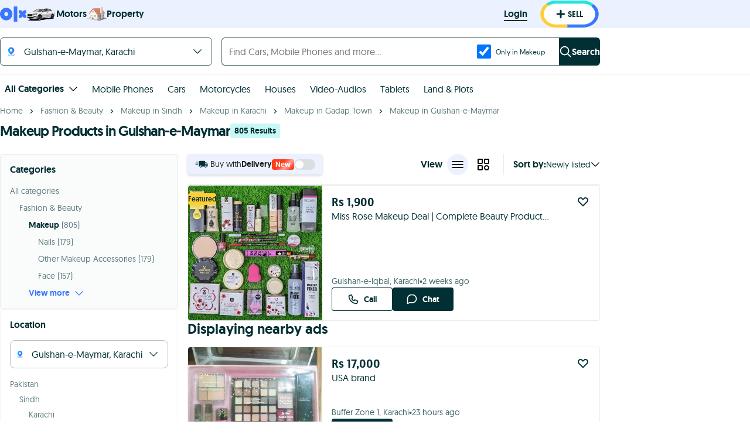

--- FILE ---
content_type: text/html; charset=utf-8
request_url: https://www.google.com/recaptcha/api2/aframe
body_size: 181
content:
<!DOCTYPE HTML><html><head><meta http-equiv="content-type" content="text/html; charset=UTF-8"></head><body><script nonce="F8-EQi6pP2tXif1Yfj2ycQ">/** Anti-fraud and anti-abuse applications only. See google.com/recaptcha */ try{var clients={'sodar':'https://pagead2.googlesyndication.com/pagead/sodar?'};window.addEventListener("message",function(a){try{if(a.source===window.parent){var b=JSON.parse(a.data);var c=clients[b['id']];if(c){var d=document.createElement('img');d.src=c+b['params']+'&rc='+(localStorage.getItem("rc::a")?sessionStorage.getItem("rc::b"):"");window.document.body.appendChild(d);sessionStorage.setItem("rc::e",parseInt(sessionStorage.getItem("rc::e")||0)+1);localStorage.setItem("rc::h",'1768883200064');}}}catch(b){}});window.parent.postMessage("_grecaptcha_ready", "*");}catch(b){}</script></body></html>